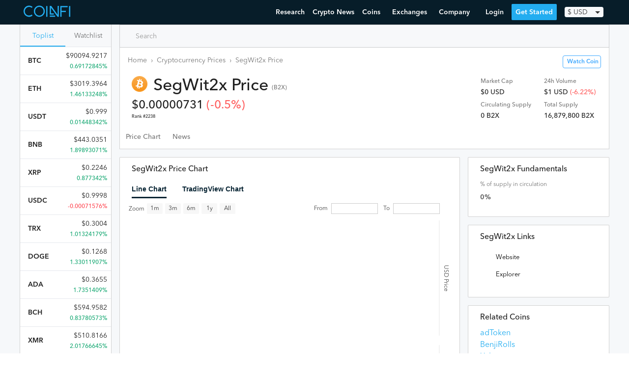

--- FILE ---
content_type: text/html; charset=utf-8
request_url: https://www.coinfi.com/coins/segwit2x
body_size: 15920
content:
<!DOCTYPE html>
<html lang="en">
  <head>
    <script>
  var _rollbarConfig = {
      accessToken: "7854670cb1854aef983f560622fa9303",
      captureUncaught: true,
      captureUnhandledRejections: true,
      logLevel: 'error',
      hostWhiteList: ['coinfi.com', 'herokuapp.com'],
      payload: {
        environment: "production"
      }
  };
  // Rollbar Snippet
  !function(r){var e={};function o(n){if(e[n])return e[n].exports;var t=e[n]={i:n,l:!1,exports:{}};return r[n].call(t.exports,t,t.exports,o),t.l=!0,t.exports}o.m=r,o.c=e,o.d=function(r,e,n){o.o(r,e)||Object.defineProperty(r,e,{enumerable:!0,get:n})},o.r=function(r){"undefined"!=typeof Symbol&&Symbol.toStringTag&&Object.defineProperty(r,Symbol.toStringTag,{value:"Module"}),Object.defineProperty(r,"__esModule",{value:!0})},o.t=function(r,e){if(1&e&&(r=o(r)),8&e)return r;if(4&e&&"object"==typeof r&&r&&r.__esModule)return r;var n=Object.create(null);if(o.r(n),Object.defineProperty(n,"default",{enumerable:!0,value:r}),2&e&&"string"!=typeof r)for(var t in r)o.d(n,t,function(e){return r[e]}.bind(null,t));return n},o.n=function(r){var e=r&&r.__esModule?function(){return r.default}:function(){return r};return o.d(e,"a",e),e},o.o=function(r,e){return Object.prototype.hasOwnProperty.call(r,e)},o.p="",o(o.s=0)}([function(r,e,o){var n=o(1),t=o(4);_rollbarConfig=_rollbarConfig||{},_rollbarConfig.rollbarJsUrl=_rollbarConfig.rollbarJsUrl||"https://cdnjs.cloudflare.com/ajax/libs/rollbar.js/2.14.4/rollbar.min.js",_rollbarConfig.async=void 0===_rollbarConfig.async||_rollbarConfig.async;var a=n.setupShim(window,_rollbarConfig),l=t(_rollbarConfig);window.rollbar=n.Rollbar,a.loadFull(window,document,!_rollbarConfig.async,_rollbarConfig,l)},function(r,e,o){var n=o(2);function t(r){return function(){try{return r.apply(this,arguments)}catch(r){try{console.error("[Rollbar]: Internal error",r)}catch(r){}}}}var a=0;function l(r,e){this.options=r,this._rollbarOldOnError=null;var o=a++;this.shimId=function(){return o},"undefined"!=typeof window&&window._rollbarShims&&(window._rollbarShims[o]={handler:e,messages:[]})}var i=o(3),s=function(r,e){return new l(r,e)},d=function(r){return new i(s,r)};function c(r){return t(function(){var e=Array.prototype.slice.call(arguments,0),o={shim:this,method:r,args:e,ts:new Date};window._rollbarShims[this.shimId()].messages.push(o)})}l.prototype.loadFull=function(r,e,o,n,a){var l=!1,i=e.createElement("script"),s=e.getElementsByTagName("script")[0],d=s.parentNode;i.crossOrigin="",i.src=n.rollbarJsUrl,o||(i.async=!0),i.onload=i.onreadystatechange=t(function(){if(!(l||this.readyState&&"loaded"!==this.readyState&&"complete"!==this.readyState)){i.onload=i.onreadystatechange=null;try{d.removeChild(i)}catch(r){}l=!0,function(){var e;if(void 0===r._rollbarDidLoad){e=new Error("rollbar.js did not load");for(var o,n,t,l,i=0;o=r._rollbarShims[i++];)for(o=o.messages||[];n=o.shift();)for(t=n.args||[],i=0;i<t.length;++i)if("function"==typeof(l=t[i])){l(e);break}}"function"==typeof a&&a(e)}()}}),d.insertBefore(i,s)},l.prototype.wrap=function(r,e,o){try{var n;if(n="function"==typeof e?e:function(){return e||{}},"function"!=typeof r)return r;if(r._isWrap)return r;if(!r._rollbar_wrapped&&(r._rollbar_wrapped=function(){o&&"function"==typeof o&&o.apply(this,arguments);try{return r.apply(this,arguments)}catch(o){var e=o;throw e&&("string"==typeof e&&(e=new String(e)),e._rollbarContext=n()||{},e._rollbarContext._wrappedSource=r.toString(),window._rollbarWrappedError=e),e}},r._rollbar_wrapped._isWrap=!0,r.hasOwnProperty))for(var t in r)r.hasOwnProperty(t)&&(r._rollbar_wrapped[t]=r[t]);return r._rollbar_wrapped}catch(e){return r}};for(var p="log,debug,info,warn,warning,error,critical,global,configure,handleUncaughtException,handleAnonymousErrors,handleUnhandledRejection,captureEvent,captureDomContentLoaded,captureLoad".split(","),u=0;u<p.length;++u)l.prototype[p[u]]=c(p[u]);r.exports={setupShim:function(r,e){if(r){var o=e.globalAlias||"Rollbar";if("object"==typeof r[o])return r[o];r._rollbarShims={},r._rollbarWrappedError=null;var a=new d(e);return t(function(){e.captureUncaught&&(a._rollbarOldOnError=r.onerror,n.captureUncaughtExceptions(r,a,!0),e.wrapGlobalEventHandlers&&n.wrapGlobals(r,a,!0)),e.captureUnhandledRejections&&n.captureUnhandledRejections(r,a,!0);var t=e.autoInstrument;return!1!==e.enabled&&(void 0===t||!0===t||"object"==typeof t&&t.network)&&r.addEventListener&&(r.addEventListener("load",a.captureLoad.bind(a)),r.addEventListener("DOMContentLoaded",a.captureDomContentLoaded.bind(a))),r[o]=a,a})()}},Rollbar:d}},function(r,e){function o(r,e,o){if(e.hasOwnProperty&&e.hasOwnProperty("addEventListener")){for(var n=e.addEventListener;n._rollbarOldAdd&&n.belongsToShim;)n=n._rollbarOldAdd;var t=function(e,o,t){n.call(this,e,r.wrap(o),t)};t._rollbarOldAdd=n,t.belongsToShim=o,e.addEventListener=t;for(var a=e.removeEventListener;a._rollbarOldRemove&&a.belongsToShim;)a=a._rollbarOldRemove;var l=function(r,e,o){a.call(this,r,e&&e._rollbar_wrapped||e,o)};l._rollbarOldRemove=a,l.belongsToShim=o,e.removeEventListener=l}}r.exports={captureUncaughtExceptions:function(r,e,o){if(r){var n;if("function"==typeof e._rollbarOldOnError)n=e._rollbarOldOnError;else if(r.onerror){for(n=r.onerror;n._rollbarOldOnError;)n=n._rollbarOldOnError;e._rollbarOldOnError=n}e.handleAnonymousErrors();var t=function(){var o=Array.prototype.slice.call(arguments,0);!function(r,e,o,n){r._rollbarWrappedError&&(n[4]||(n[4]=r._rollbarWrappedError),n[5]||(n[5]=r._rollbarWrappedError._rollbarContext),r._rollbarWrappedError=null);var t=e.handleUncaughtException.apply(e,n);o&&o.apply(r,n),"anonymous"===t&&(e.anonymousErrorsPending+=1)}(r,e,n,o)};o&&(t._rollbarOldOnError=n),r.onerror=t}},captureUnhandledRejections:function(r,e,o){if(r){"function"==typeof r._rollbarURH&&r._rollbarURH.belongsToShim&&r.removeEventListener("unhandledrejection",r._rollbarURH);var n=function(r){var o,n,t;try{o=r.reason}catch(r){o=void 0}try{n=r.promise}catch(r){n="[unhandledrejection] error getting `promise` from event"}try{t=r.detail,!o&&t&&(o=t.reason,n=t.promise)}catch(r){}o||(o="[unhandledrejection] error getting `reason` from event"),e&&e.handleUnhandledRejection&&e.handleUnhandledRejection(o,n)};n.belongsToShim=o,r._rollbarURH=n,r.addEventListener("unhandledrejection",n)}},wrapGlobals:function(r,e,n){if(r){var t,a,l="EventTarget,Window,Node,ApplicationCache,AudioTrackList,ChannelMergerNode,CryptoOperation,EventSource,FileReader,HTMLUnknownElement,IDBDatabase,IDBRequest,IDBTransaction,KeyOperation,MediaController,MessagePort,ModalWindow,Notification,SVGElementInstance,Screen,TextTrack,TextTrackCue,TextTrackList,WebSocket,WebSocketWorker,Worker,XMLHttpRequest,XMLHttpRequestEventTarget,XMLHttpRequestUpload".split(",");for(t=0;t<l.length;++t)r[a=l[t]]&&r[a].prototype&&o(e,r[a].prototype,n)}}}},function(r,e){function o(r,e){this.impl=r(e,this),this.options=e,function(r){for(var e=function(r){return function(){var e=Array.prototype.slice.call(arguments,0);if(this.impl[r])return this.impl[r].apply(this.impl,e)}},o="log,debug,info,warn,warning,error,critical,global,configure,handleUncaughtException,handleAnonymousErrors,handleUnhandledRejection,_createItem,wrap,loadFull,shimId,captureEvent,captureDomContentLoaded,captureLoad".split(","),n=0;n<o.length;n++)r[o[n]]=e(o[n])}(o.prototype)}o.prototype._swapAndProcessMessages=function(r,e){var o,n,t;for(this.impl=r(this.options);o=e.shift();)n=o.method,t=o.args,this[n]&&"function"==typeof this[n]&&("captureDomContentLoaded"===n||"captureLoad"===n?this[n].apply(this,[t[0],o.ts]):this[n].apply(this,t));return this},r.exports=o},function(r,e){r.exports=function(r){return function(e){if(!e&&!window._rollbarInitialized){for(var o,n,t=(r=r||{}).globalAlias||"Rollbar",a=window.rollbar,l=function(r){return new a(r)},i=0;o=window._rollbarShims[i++];)n||(n=o.handler),o.handler._swapAndProcessMessages(l,o.messages);window[t]=n,window._rollbarInitialized=!0}}}}]);
  // End Rollbar Snippet
</script>
    <meta charset="utf-8">
    
    <meta name="viewport" content="width=device-width, initial-scale=1, maximum-scale=1, user-scalable=no">
    <title>B2X ($0.00000731) - SegWit2x Price Chart, Value, News, Market Cap | CoinFi</title>
<meta name="keywords" content="segwit2x price, segwit2x chart, segwit2x news, segwit2x market cap, segwit2x reddit, segwit2x price prediction">
    <script type="application/ld+json">{"@context":"http://schema.org/","@type":"WebPage","name":"SegWit2x","image":"/static/coins/2072.png","dateModified":"2026-01-22T06:52:05Z","url":"https://www.coinfi.com/coins/segwit2x","offers":{"@type":"Offer","priceSpecification":{"@type":"PriceSpecification","priceCurrency":"USD","price":7.30560222267e-06}}}</script>
    <link rel="manifest" href="/manifest.json">
    <link rel="apple-touch-icon" href="/assets/apple-touch-icon-32f296812775fdb787e264aacd576f265c13e47d53f4ca7225b02f7fafa0bd09.png">
    <link rel="apple-touch-icon-precomposed" href="/assets/apple-touch-icon-precomposed-32f296812775fdb787e264aacd576f265c13e47d53f4ca7225b02f7fafa0bd09.png">
    <link rel="icon" href="/assets/favicon-4f6c9f0d53dc7d212509d9e1be6568244867741a5585746137ae310635471ba6.png">
      <link rel="preconnect" href="https://www.google-analytics.com" crossorigin>
  <link rel="preconnect" href="https://cdnjs.cloudflare.com" crossorigin>

    <link rel="preconnect" href="https://script.hotjar.com" crossorigin>
    <link rel="preconnect" href="https://vars.hotjar.com" crossorigin>
    <link rel="preconnect" href="https://bid.g.doubleclick.net" crossorigin>
    <link rel="preconnect" href="https://googleads.g.doubleclick.net" crossorigin>

    <script src="https://kit.fontawesome.com/08d8853f9c.js" crossorigin="anonymous"></script>
    <link rel="stylesheet" media="screen" href="/assets/application-8a108ae3d497a3ecd28f0c68239a474641f6f94018c24920d8da37fb6282bdfd.css" />
    <meta name="csrf-param" content="authenticity_token" />
<meta name="csrf-token" content="snlA1nbYHBLkh5BPo/Hm1nsqyqWPfpA5eg81haVswi4WSPjQ3dIyMzmJLw6Z9IO9/gplTbOw2L4V3kVVHzxTMg==" />
    
  </head>
  <body id="" class="">
    <header>
      <nav class="nav w-100 border-box ph3 bb b--black-10">
  <div class="nav__inner fixed-width">
    <!-- Menu toggle -->
    <a href="#" class="nav-menu-toggle link">
      <img src="/assets/nav-trigger-070a20b114e551a59dce0535fa59fecceadecab961b287dd948e5c80b898f7d5.svg" class="nav-menu-toggle__img" alt="Menu Toggle">
    </a>

    <!-- Logo -->
    <a class="nav-logo link pa2 ma2 ma0-ns mr4-ns h-70" href="/" title="Home">
      <img src="/assets/logo-47ae06cfd0e7939693a66946079b03d8ddbd21845afcd9e266189a85821f4140.svg" class="nav-logo__img" alt="CoinFi Logo">
    </a>

    <!-- Menu -->
    <div id="nav-menu" class="nav-menu nav-menu--out ph0-ns">
      <div class="nav-items">
        <a class="nav-menu__item" href="https://www.coinfi.com/research/">Research</a>
        <a class="nav-menu__item" href="/news">Crypto News</a>
        <div class="nav-menu__item-wrapper nav-menu-item-coins">
          <div class="nav-menu__item nav-menu__item-toggle nav-menu-coins-toggle"><span>Coins </span><i class="fa fa-angle-down"></i></div>
          <div class="nav-menu__dropdown nav-menu-coins">
            <div class="nav-menu__dropdown-inner">
              <a class="nav-menu__item" href="/coins">Cryptocurrency Prices Live</a>
              <a class="nav-menu__item" href="/how-to-buy-cryptocurrency">How To Buy Cryptocurrency</a>
            </div>
          </div>
        </div>
        <div class="nav-menu__item-wrapper nav-menu-item-exchanges">
          <div class="nav-menu__item nav-menu__item-toggle nav-menu-exchanges-toggle"><span>Exchanges </span><i class="fa fa-angle-down"></i></div>
          <div class="nav-menu__dropdown nav-menu-exchanges">
            <div class="nav-menu__dropdown-inner">
              <a class="nav-menu__item" href="/cryptocurrency-exchanges/best-crypto-exchanges">Best Cryptocurrency Exchanges</a>
                  <a class="nav-menu__item nav-menu__sub-item" href="/cryptocurrency-exchanges/coinbase-review">Coinbase Review</a>
                  <a class="nav-menu__item nav-menu__sub-item" href="/cryptocurrency-exchanges/binance-review">Binance Review</a>
                  <a class="nav-menu__item nav-menu__sub-item" href="/cryptocurrency-exchanges/coinmama-review">Coinmama Review</a>
                  <a class="nav-menu__item nav-menu__sub-item" href="/cryptocurrency-exchanges/paxful-review">Paxful Review</a>
                  <a class="nav-menu__item nav-menu__sub-item" href="/cryptocurrency-exchanges/coinswitch-review">CoinSwitch Review</a>
                  <a class="nav-menu__item nav-menu__sub-item" href="/cryptocurrency-exchanges/changelly-review">Changelly Review</a>
                  <a class="nav-menu__item nav-menu__sub-item" href="/cryptocurrency-exchanges/bybit-review">Bybit Review</a>
            </div>
          </div>
        </div>
        <div class="nav-menu__item-wrapper nav-menu-item-company">
          <div class="nav-menu__item nav-menu__item-toggle nav-menu-company-toggle"><span>Company </span><i class="fa fa-angle-down"></i></div>
          <div class="nav-menu__dropdown nav-menu-company">
            <div class="nav-menu__dropdown-inner">
            <a class="nav-menu__item" href="/podcast">Podcast</a>
            <a class="nav-menu__item" href="https://www.coinfi.com/blog/">Blog</a>
            <a class="nav-menu__item" href="https://careers.coinfi.com">Careers</a>
            <a class="nav-menu__item" href="/press">Press</a>
            <a class="nav-menu__item" href="/about">About</a>
            <a class="nav-menu__item" href="https://feedback.coinfi.com/feature-requests">Feedback</a>
            <a class="nav-menu__item" href="/contact-us">Contact Us</a>
            </div>
          </div>
        </div>
      </div>

      <div class="nav-menu-actions pa2">
          <div id="CurrencySelectorWidget-react-component-2707ae21-ad84-4380-ba32-bf07eb931929"></div>
      <script type="application/json" class="js-react-on-rails-component" data-component-name="CurrencySelectorWidget" data-dom-id="CurrencySelectorWidget-react-component-2707ae21-ad84-4380-ba32-bf07eb931929">{"user":null,"currencies":{"CAD":1.2607249467,"HKD":7.7742430704,"ISK":126.3113006397,"PHP":48.5296375267,"DKK":6.3431130064,"HUF":309.8251599147,"CZK":22.2968017058,"GBP":0.7267292111,"RON":4.1981236674,"SEK":8.7320255864,"IDR":14524.9978678038,"INR":73.1880597015,"BRL":5.7491684435,"RUB":75.3240938166,"HRK":6.4567164179,"JPY":110.7974413646,"THB":31.2648187633,"CHF":0.9441364606,"EUR":0.8528784648,"MYR":4.1465245203,"BGN":1.6680597015,"TRY":8.2942430704,"CNY":6.551130064,"NOK":8.5249466951,"NZD":1.4301918977,"ZAR":14.7960767591,"USD":1.0,"MXN":20.512238806,"SGD":1.3448187633,"AUD":1.31445629,"ILS":3.3414072495,"KRW":1129.3731343284,"PLN":3.9665671642,"updated_at":"2021-03-31"},"stylesNamespace":"CurrencySelectorWidget"}</script>
      

          <a href="#login" onclick="openLoginModal(event)" class="nav-menu-actions__btn nav-menu-actions--secondary">Login</a>
          <a href="#sign-up" onclick="openSignUpModal(event)" class="nav-menu-actions__btn nav-menu-actions--primary nav-menu-close">Get Started</a>
      </div>
    </div>

    <!-- Actions -->
    <div class="nav-actions">
        <a href="#login" onclick="openLoginModal(event)" class="nav-menu__item nav-menu-login">Login</a>
        <a href="#sign-up" onclick="openSignUpModal(event)" class="nav-menu__item nav-menu--primary">Get Started</a>
        <div id="CurrencySelectorWidget-react-component-33a416a6-f9c6-4e7e-83b1-266b5a0d127b"></div>
      <script type="application/json" class="js-react-on-rails-component" data-component-name="CurrencySelectorWidget" data-dom-id="CurrencySelectorWidget-react-component-33a416a6-f9c6-4e7e-83b1-266b5a0d127b">{"user":null,"currencies":{"CAD":1.2607249467,"HKD":7.7742430704,"ISK":126.3113006397,"PHP":48.5296375267,"DKK":6.3431130064,"HUF":309.8251599147,"CZK":22.2968017058,"GBP":0.7267292111,"RON":4.1981236674,"SEK":8.7320255864,"IDR":14524.9978678038,"INR":73.1880597015,"BRL":5.7491684435,"RUB":75.3240938166,"HRK":6.4567164179,"JPY":110.7974413646,"THB":31.2648187633,"CHF":0.9441364606,"EUR":0.8528784648,"MYR":4.1465245203,"BGN":1.6680597015,"TRY":8.2942430704,"CNY":6.551130064,"NOK":8.5249466951,"NZD":1.4301918977,"ZAR":14.7960767591,"USD":1.0,"MXN":20.512238806,"SGD":1.3448187633,"AUD":1.31445629,"ILS":3.3414072495,"KRW":1129.3731343284,"PLN":3.9665671642,"updated_at":"2021-03-31"},"stylesNamespace":"CurrencySelectorWidget"}</script>
      

    </div>

  </div>
</nav>

    </header>
    <main>
      
      <div class="bg-pearl-gray"><script type="application/json" id="js-react-on-rails-context">{"railsEnv":"production","inMailer":false,"i18nLocale":"en","i18nDefaultLocale":"en","rorVersion":"12.4.0","rorPro":false,"href":"https://www.coinfi.com/coins/segwit2x","location":"/coins/segwit2x","scheme":"https","host":"www.coinfi.com","port":null,"pathname":"/coins/segwit2x","search":null,"httpAcceptLanguage":null,"deviceProviderProps":{"breakpoints":{"m":992},"fallback":{"width":1366,"height":768}},"serverSide":false}</script>
<div id="App-react-component-9fb63d62-f4cb-4f75-9496-761b02074b00"></div>
      <script type="application/json" class="js-react-on-rails-component" data-component-name="App" data-dom-id="App-react-component-9fb63d62-f4cb-4f75-9496-761b02074b00">{"symbol":"B2X","availableSupply":0,"isTradingViewVisible":true,"coinObj":{"id":4839,"name":"SegWit2x","symbol":"B2X","slug":"segwit2x","website":"http://b2x-segwit.io/","explorer":"http://explorer.b2x-segwit.io/","twitter":null,"reddit":null,"medium":null,"github":null,"whitepaper":null,"release_date":null,"algorithm":null,"ranking":2238,"updated_at":"2026-01-22T01:20:10.235Z","ico_status":"listed","ico_usd_raised":null,"ico_start_epoch":null,"ico_end_epoch":null,"ico_token_price_usd":null,"ico_tokens_sold":null,"blockchain_tech":null,"ico_start_date":null,"ico_end_date":null,"coin_key":"b2x-segwit.io","telegram":null,"description":null,"team":null,"news_data":[],"market_info":{"price":7.30560222267e-06,"market_cap":0,"volume24h":1.46112044453312,"change1h":-0.501647,"change24h":-6.21953,"change7d":-90.436,"total_supply":"16.88M","available_supply":0,"max_supply":"21M","last_retrieved":"2019-05-17 18:15:45 UTC","24h_volume_usd":"$1.46","market_cap_usd":0,"price_usd":7.30560222267e-06,"raw_total_supply":16879800,"raw_max_supply":21000000,"raw_available_supply":0},"is_being_watched":null,"summary":"${linkToCoinNews} (B2X) is currently the #2238 cryptocurrency by market cap at ${currencySymbol}${marketCap} ${currency}. Trading volume for SegWit2x over the last 24 hours is ${currencySymbol}${volume24h} ${currency}. There have been no news stories on SegWit2x over the last 7 days.","price":7.30560222267e-06,"market_cap":0,"change1h":-0.501647,"change24h":-6.21953,"change7d":-90.436,"volume24h":1.46112044453312,"available_supply":0,"max_supply":21000000,"total_supply":16879800,"fixed_supply":21000000,"image_url":"/static/coins/2072.png"},"relatedCoins":[{"id":18,"coin_key":"adtoken.com","name":"adToken","symbol":"ADT","slug":"adtoken"},{"id":85,"coin_key":"benjirolls.cf","name":"BenjiRolls","symbol":"BENJI","slug":"benjirolls"},{"id":6127,"coin_key":"xcgtech.com","name":"Xchange","symbol":"XCG","slug":"xchange"},{"id":4833,"coin_key":"candy.one","name":"Candy","symbol":"CANDY","slug":"candy"},{"id":26935,"coin_key":"vulcano.io","name":"Quoxent","symbol":"QUO","slug":"vulcano"},{"id":94539,"coin_key":"zoombacoin.com","name":"Zoomba","symbol":"ZBA","slug":"zoomba"},{"id":5990,"coin_key":"bitblocksproject.com","name":"Bitblocks","symbol":"BBK","slug":"bitblocks"},{"id":4890,"coin_key":"penta.global","name":"Penta","symbol":"PNT","slug":"penta"}],"user":null,"watching":false,"initialTopCoinsData":[{"id":109,"name":"Bitcoin","symbol":"BTC","slug":"bitcoin","market_info":{"price":90094.92174937377,"market_cap":1800016532261.9744,"volume24h":51925947218.009094,"change1h":0.1768325,"change24h":0.69172845,"change7d":-6.43591247,"total_supply":"19.98M","available_supply":"19.98M","max_supply":"21M","last_retrieved":"2026-01-22 06:52:00 UTC","24h_volume_usd":"$51.93B","market_cap_usd":"$1.8T","price_usd":90094.92174937377,"raw_total_supply":19979112,"raw_max_supply":21000000,"raw_available_supply":19979112}},{"id":357,"name":"Ethereum","symbol":"ETH","slug":"ethereum","market_info":{"price":3019.396425948185,"market_cap":364424514128.31903,"volume24h":34271998796.43766,"change1h":0.08276357,"change24h":1.46133248,"change7d":-8.93252899,"total_supply":"120.69M","available_supply":"120.69M","max_supply":0,"last_retrieved":"2026-01-22 06:52:00 UTC","24h_volume_usd":"$34.27B","market_cap_usd":"$364.42B","price_usd":3019.396425948185,"raw_total_supply":120694490.79177415,"raw_max_supply":0,"raw_available_supply":120694490.79177415}},{"id":940,"name":"Tether USDt","symbol":"USDT","slug":"tether","market_info":{"price":0.999030056235058,"market_cap":186736003443.47546,"volume24h":110119882886.41249,"change1h":0.00452786,"change24h":0.01448342,"change7d":-0.06688776,"total_supply":"189.49B","available_supply":"186.92B","max_supply":0,"last_retrieved":"2026-01-22 06:52:01 UTC","24h_volume_usd":"$110.12B","market_cap_usd":"$186.74B","price_usd":0.999030056235058,"raw_total_supply":189486597068.5769,"raw_max_supply":0,"raw_available_supply":186917302715.80444}},{"id":92,"name":"BNB","symbol":"BNB","slug":"binance-coin","market_info":{"price":443.0350830141331,"market_cap":73898760451.0327,"volume24h":3364818016.922904,"change1h":-0.4247322,"change24h":1.89893071,"change7d":-15.51659815,"total_supply":"166.8M","available_supply":"166.8M","max_supply":"166.8M","last_retrieved":"2022-01-10 06:33:00 UTC","24h_volume_usd":"$3.36B","market_cap_usd":"$73.9B","price_usd":443.0350830141331,"raw_total_supply":166801148,"raw_max_supply":166801148,"raw_available_supply":166801148}},{"id":809,"name":"XRP","symbol":"XRP","slug":"ripple","market_info":{"price":0.22464162062,"market_cap":9726956453.402214,"volume24h":1135031895.49023,"change1h":-0.40824,"change24h":0.877342,"change7d":3.40528,"total_supply":"99.99B","available_supply":"43.3B","max_supply":"100B","last_retrieved":"2019-12-02 02:55:00 UTC","24h_volume_usd":"$1.14B","market_cap_usd":"$9.73B","price_usd":0.22464162062,"raw_total_supply":99991280558,"raw_max_supply":100000000000,"raw_available_supply":43299885509}},{"id":235617,"name":"USDC","symbol":"USDC","slug":"usd-coin","market_info":{"price":0.9998217955334647,"market_cap":74356061486.93997,"volume24h":18147993464.70308,"change1h":0.00510432,"change24h":-0.00071576,"change7d":0.01578302,"total_supply":"74.37B","available_supply":"74.37B","max_supply":0,"last_retrieved":"2026-01-22 06:52:01 UTC","24h_volume_usd":"$18.15B","market_cap_usd":"$74.36B","price_usd":0.9998217955334647,"raw_total_supply":74369314430.94473,"raw_max_supply":0,"raw_available_supply":74369314430.94473}},{"id":1501,"name":"TRON","symbol":"TRX","slug":"tron","market_info":{"price":0.3004248197073886,"market_cap":28453453207.119686,"volume24h":698301787.5809956,"change1h":8.561e-05,"change24h":1.01324179,"change7d":-1.62384049,"total_supply":"94.71B","available_supply":"94.71B","max_supply":0,"last_retrieved":"2026-01-22 06:52:01 UTC","24h_volume_usd":"$698.3M","market_cap_usd":"$28.45B","price_usd":0.3004248197073886,"raw_total_supply":94710727239.44656,"raw_max_supply":0,"raw_available_supply":94710727412.04646}},{"id":304,"name":"Dogecoin","symbol":"DOGE","slug":"dogecoin","market_info":{"price":0.1267964178501819,"market_cap":21354960529.38163,"volume24h":1476966533.3618097,"change1h":-0.04367065,"change24h":1.33011907,"change7d":-11.36207678,"total_supply":"168.42B","available_supply":"168.42B","max_supply":0,"last_retrieved":"2026-01-22 06:52:00 UTC","24h_volume_usd":"$1.48B","market_cap_usd":"$21.35B","price_usd":0.1267964178501819,"raw_total_supply":168419273126.57907,"raw_max_supply":0,"raw_available_supply":168419273126.57907}},{"id":1090,"name":"Cardano","symbol":"ADA","slug":"cardano","market_info":{"price":0.36551702315363593,"market_cap":13171493757.408342,"volume24h":716032102.4055647,"change1h":-0.10428466,"change24h":1.7351409,"change7d":-8.84078426,"total_supply":"44.99B","available_supply":"36.04B","max_supply":"45B","last_retrieved":"2026-01-22 06:52:01 UTC","24h_volume_usd":"$716.03M","market_cap_usd":"$13.17B","price_usd":0.36551702315363593,"raw_total_supply":44994357503.72673,"raw_max_supply":45000000000,"raw_available_supply":36035240284.4779}},{"id":111,"name":"Bitcoin Cash","symbol":"BCH","slug":"bitcoin-cash","market_info":{"price":594.9581749885052,"market_cap":11889738990.429426,"volume24h":467515932.45744324,"change1h":0.71173268,"change24h":0.83780573,"change7d":-2.50624697,"total_supply":"19.98M","available_supply":"19.98M","max_supply":"21M","last_retrieved":"2026-01-22 06:52:00 UTC","24h_volume_usd":"$467.52M","market_cap_usd":"$11.89B","price_usd":594.9581749885052,"raw_total_supply":19984159.375,"raw_max_supply":21000000,"raw_available_supply":19984159.375}},{"id":630,"name":"Monero","symbol":"XMR","slug":"monero","market_info":{"price":510.816581818832,"market_cap":9422902753.41911,"volume24h":160617676.56613046,"change1h":-0.04145845,"change24h":2.01766645,"change7d":-26.78565836,"total_supply":"18.45M","available_supply":"18.45M","max_supply":0,"last_retrieved":"2026-01-22 06:52:00 UTC","24h_volume_usd":"$160.62M","market_cap_usd":"$9.42B","price_usd":510.816581818832,"raw_total_supply":18446744.07370955,"raw_max_supply":0,"raw_available_supply":18446744.07370955}},{"id":1483,"name":"Chainlink","symbol":"LINK","slug":"chainlink","market_info":{"price":12.467139478185066,"market_cap":8827981096.131123,"volume24h":522419310.50716454,"change1h":-0.10752672,"change24h":0.80823298,"change7d":-10.02117569,"total_supply":"1B","available_supply":"708.1M","max_supply":"1B","last_retrieved":"2026-01-22 06:52:01 UTC","24h_volume_usd":"$522.42M","market_cap_usd":"$8.83B","price_usd":12.467139478185066,"raw_total_supply":1000000000,"raw_max_supply":1000000000,"raw_available_supply":708099970.4525867}},{"id":534370,"name":"UNUS SED LEO","symbol":"LEO","slug":"unus-sed-leo","market_info":{"price":8.913769362301673,"market_cap":8215760374.952408,"volume24h":1011341.90959238,"change1h":-0.02550886,"change24h":1.6926478,"change7d":0.22745246,"total_supply":"985.24M","available_supply":"921.69M","max_supply":0,"last_retrieved":"2026-01-22 06:52:01 UTC","24h_volume_usd":"$1.01M","market_cap_usd":"$8.22B","price_usd":8.913769362301673,"raw_total_supply":985239504,"raw_max_supply":0,"raw_available_supply":921693173.9}},{"id":896,"name":"Stellar","symbol":"XLM","slug":"stellar","market_info":{"price":0.21448171331370347,"market_cap":6952859578.791498,"volume24h":186043606.64505562,"change1h":-0.08715245,"change24h":0.6993329,"change7d":-6.75261575,"total_supply":"50B","available_supply":"32.42B","max_supply":"50B","last_retrieved":"2026-01-22 06:52:01 UTC","24h_volume_usd":"$186.04M","market_cap_usd":"$6.95B","price_usd":0.21448171331370347,"raw_total_supply":50001786883.65895,"raw_max_supply":50001806812,"raw_available_supply":32417027407.00399}},{"id":1070,"name":"Zcash","symbol":"ZEC","slug":"zcash","market_info":{"price":356.2337851195028,"market_cap":5877141884.299365,"volume24h":527211904.49688095,"change1h":0.14757265,"change24h":-0.19565456,"change7d":-17.42351097,"total_supply":"16.5M","available_supply":"16.5M","max_supply":"21M","last_retrieved":"2026-01-22 06:52:01 UTC","24h_volume_usd":"$527.21M","market_cap_usd":"$5.88B","price_usd":356.2337851195028,"raw_total_supply":16497970.6655448,"raw_max_supply":21000000,"raw_available_supply":16497991.2905448}},{"id":571,"name":"Litecoin","symbol":"LTC","slug":"litecoin","market_info":{"price":68.58501015166489,"market_cap":5264861141.287746,"volume24h":495186098.23485327,"change1h":-0.01632846,"change24h":-0.50279175,"change7d":-7.67074127,"total_supply":"84M","available_supply":"76.76M","max_supply":"84M","last_retrieved":"2026-01-22 06:52:00 UTC","24h_volume_usd":"$495.19M","market_cap_usd":"$5.26B","price_usd":68.58501015166489,"raw_total_supply":84000000,"raw_max_supply":84000000,"raw_available_supply":76764020.73347135}},{"id":534392,"name":"Shiba Inu","symbol":"SHIB","slug":"shiba-inu","market_info":{"price":7.918417622518428e-06,"market_cap":4665879751.001032,"volume24h":120819683.4241104,"change1h":-0.47675485,"change24h":-0.20651166,"change7d":-7.27272102,"total_supply":"589.5T","available_supply":"589.24T","max_supply":"589.55T","last_retrieved":"2026-01-22 06:51:01 UTC","24h_volume_usd":"$120.82M","market_cap_usd":"$4.67B","price_usd":7.918417622518428e-06,"raw_total_supply":589500488942045.6,"raw_max_supply":589552695333683,"raw_available_supply":589243959264308.6}},{"id":534371,"name":"Cronos","symbol":"CRO","slug":"crypto-com-chain","market_info":{"price":0.0378429327819,"market_cap":368838995.5386557,"volume24h":6244526.25946341,"change1h":-0.520927,"change24h":-1.23731,"change7d":-0.43196,"total_supply":"100B","available_supply":"9.75B","max_supply":0,"last_retrieved":"2019-09-11 15:09:02 UTC","24h_volume_usd":"$6.24M","market_cap_usd":"$368.84M","price_usd":0.0378429327819,"raw_total_supply":100000000000,"raw_max_supply":0,"raw_available_supply":9746575342.46576}},{"id":534391,"name":"Uniswap","symbol":"UNI","slug":"uniswap","market_info":{"price":4.93668822855205,"market_cap":3134686259.407731,"volume24h":193203978.62624264,"change1h":-0.08128895,"change24h":0.59831522,"change7d":-9.67085031,"total_supply":"899.61M","available_supply":"634.98M","max_supply":0,"last_retrieved":"2026-01-22 06:51:01 UTC","24h_volume_usd":"$193.2M","market_cap_usd":"$3.13B","price_usd":4.93668822855205,"raw_total_supply":899612420.0370889,"raw_max_supply":0,"raw_available_supply":634977562.7469889}},{"id":534394,"name":"Aave","symbol":"AAVE","slug":"aave","market_info":{"price":160.23495031511806,"market_cap":2454345098.7293105,"volume24h":375374844.5016017,"change1h":-0.10703718,"change24h":1.81521604,"change7d":-7.88530185,"total_supply":"16M","available_supply":"15.32M","max_supply":0,"last_retrieved":"2026-01-22 06:51:01 UTC","24h_volume_usd":"$375.37M","market_cap_usd":"$2.45B","price_usd":160.23495031511806,"raw_total_supply":16000000,"raw_max_supply":0,"raw_available_supply":15317164.53808982}}],"initialWatchedCoinsData":null,"currencies":{"CAD":1.2607249467,"HKD":7.7742430704,"ISK":126.3113006397,"PHP":48.5296375267,"DKK":6.3431130064,"HUF":309.8251599147,"CZK":22.2968017058,"GBP":0.7267292111,"RON":4.1981236674,"SEK":8.7320255864,"IDR":14524.9978678038,"INR":73.1880597015,"BRL":5.7491684435,"RUB":75.3240938166,"HRK":6.4567164179,"JPY":110.7974413646,"THB":31.2648187633,"CHF":0.9441364606,"EUR":0.8528784648,"MYR":4.1465245203,"BGN":1.6680597015,"TRY":8.2942430704,"CNY":6.551130064,"NOK":8.5249466951,"NZD":1.4301918977,"ZAR":14.7960767591,"USD":1.0,"MXN":20.512238806,"SGD":1.3448187633,"AUD":1.31445629,"ILS":3.3414072495,"KRW":1129.3731343284,"PLN":3.9665671642,"updated_at":"2021-03-31"},"chartSignals":null,"summarySignals":null,"howToArticle":null,"stylesNamespace":"App"}</script>
      
</div>

          <style data-jss-server-side data-meta="App">
            
          </style>
    </main>
      <footer>
        <div class="footer w-100 border-box">
  <div class="container fixed-width">
    <div class="footer-flex-container">
      <div class="footer-item">
        <div class="link nav-logo-wrapper">
          <a href="/" title="Home">
            <img src="/assets/logo-47ae06cfd0e7939693a66946079b03d8ddbd21845afcd9e266189a85821f4140.svg" class="nav-logo__img" alt="CoinFi Logo">
          </a>
        </div>

      </div>
      <div class="footer-item expandable" data-target="coins">
        <div class="footer-item__header">Coins<i class="fas fa-angle-down accordion-icon"></i></div>
        <nav class="nav-x" data-expandable="coins" data-height="80">
          <ul className="flex-wrap">
            <li>
              <a href="/coins">Cryptocurrency Prices Live</a>
            </li>
          </ul>
        </nav>
      </div>
      <div class="footer-item expandable" data-target="research">
        <div class="footer-item__header">Research<i class="fas fa-angle-down"></i></div>
        <nav class="nav-x" data-expandable="research" data-height="80">
          <ul className="flex-wrap">
            <li>
              <a href="/research/crypto-market">Crypto Analysis</a>
            </li>
          </ul>
        </nav>
      </div>
      <div class="footer-item expandable" data-target="calculators">
        <div class="footer-item__header">Calculators<i class="fas fa-angle-down"></i></div>
        <nav class="nav-x" data-expandable="calculators" data-height="30">
          <ul className="flex-wrap">
            <li>
              <a href="/calculators/bitcoin-investment-calculator">Bitcoin Investment Calculator</a>
            </li>
          </ul>
        </nav>
      </div>
      <div class="footer-item expandable" data-target="company">
        <div class="footer-item__header">Company<i class="fas fa-angle-down"></i></div>
        <nav class="nav-x" data-expandable="company" data-height="180">
          <ul className="flex-wrap">
            <li>
              <a href="/podcast">Podcast</a>
            </li>
            <li>
              <a href="https://www.coinfi.com/blog">Blog</a>
            </li>
            <li>
              <a href="https://careers.coinfi.com">Careers</a>
            </li>
            <li>
              <a href="/press" rel="nofollow">Press</a>
            </li>
            <li>
              <a href="/about">About</a>
            </li>
            <li>
              <a href="https://feedback.coinfi.com/feature-requests" rel="nofollow">Feedback</a>
            </li>
            <li>
              <a href="/privacy-policy" rel="nofollow">Privacy Policy</a>
            </li>
          </ul>
        </nav>
      </div>
      <div class="footer-item expandable" data-target="contact">
        <div class="footer-item__header">
          Contact<i class="fas fa-angle-down"></i>
        </div>
        <nav class="nav-x" data-expandable="contact" data-height="90">
          <ul className="flex-wrap">
            <li>
              <a href="/cdn-cgi/l/email-protection#d7b4b8b9a3b6b4a397b4b8beb9b1bef9b4b8ba"><span class="__cf_email__" data-cfemail="680b07061c090b1c280b0701060e01460b0705">[email&#160;protected]</span></a>
            </li>
            <li>
              <div class="social-icons f6 pv3 flex-none flex-auto-l">
                <a href="https://www.facebook.com/CoinFiProject/" class="pv1 pr1" target="_blank" rel="noopener">
                  <i class="fab fa-facebook icon-white" title="Facebook"></i>
                </a>
                <a href="https://twitter.com/coin_fi" class="pv1 ph1" target="_blank" rel="noopener">
                  <i class="fab fa-twitter icon-white" title="Twitter"></i>
                </a>
                <a href="https://www.linkedin.com/company/coinfi/" class="pv1 ph1" target="_blank" rel="noopener">
                  <i class="fab fa-linkedin icon-white" title="LinkedIn"></i>
                </a>
                <a href="https://angel.co/coinfi" class="pv1 ph1" target="_blank" rel="noopener">
                  <i class="fab fa-angellist icon-white" class="icon-white" title="AngelList"></i>
                </a>
                <a href="https://github.com/coinfi" class="pv1 pl1" target="_blank" rel="noopener">
                  <i class="fab fa-github icon-white" title="GitHub"></i>
                </a>
                <br>
              </div>
            </li>
          </ul>
        </nav>
      </div>
    </div>
    <div class="footer-copyright">Copyright &copy; 2026 <a class="color-inherit" href="/">CoinFi</a> - All rights reserved.</div>
  </div>
</div>
      </footer>
      <div class="micromodal micromodal-slide" id="modal-login" aria-hidden="true">
  <div class="modal__overlay" tabindex="-1" data-micromodal-close>
    <div class="modal__container" role="dialog" aria-modal="true" aria-labelledby="modal-login-title">
      <header class="modal__header">
      <img src="/assets/logo-47ae06cfd0e7939693a66946079b03d8ddbd21845afcd9e266189a85821f4140.svg" class="nav-logo__img" alt="CoinFi Logo">
        <h2 class="modal__title" id="modal-login-title">
          Financial Intelligence for Cryptocurrencies
        </h2>
      </header>
      <main class="modal__content" id="modal-login-content">
        <div id="form-errors" class="devise-error show ba b--light-silver mv3 pa2" style="display:none;">
          <i class="fas fa-exclamation-triangle"></i>
          <div class="alert-container">
          </div>
        </div>
        <form class="button_to" method="post" action="/auth/facebook"><button class="btn btn-sm btn-fb-blue w-100 btn-logo" type="submit">
          <i class="fab fa-facebook-f"></i>
          <span>Login with Facebook</span>
</button><input type="hidden" name="authenticity_token" value="t8umI58wGoB9Ewq5uTsl4xVOFtAtmQ6FX+Vrbx2C8nC3GyB6HYZDGHs0kkU9LQVv6zPDSNGxCxu9zS5Xp8Oj/w==" autocomplete="off" /></form>        <form class="button_to" method="post" action="/auth/google_oauth2"><button class="btn btn-sm btn-google-red w-100 btn-logo" type="submit">
          <i class="fab fa-google"></i>
          <span>Login with Google</span>
</button><input type="hidden" name="authenticity_token" value="b0zamwXoEunKqHxHA9GydLiWCUg7YHumpvzvIlxVozseJ9vGducBkps0iIxClBvCTSJ2Xu0D99PDI8lSemUMZg==" autocomplete="off" /></form>        <div class="divider-text">OR</div>
        <form class="new_user" id="login_form" data-type="json" action="https://www.coinfi.com/login" accept-charset="UTF-8" data-remote="true" method="post"><input name="utf8" type="hidden" value="&#x2713;" autocomplete="off" /><input type="hidden" name="authenticity_token" value="frlUn9p2woMI0rJsTInVz6QCH1sLT544u7jE25LX5mWDbv1QQW5xBsCchnHAconadUSNJFilyROXzsKoIat8ew==" autocomplete="off" />
          <input autofocus="autofocus" placeholder="Email" class="email-input w-100 focus-first" id="login_user_email" type="email" value="" name="user[email]" />
          <input placeholder="Password" class="password-input w-100" id="login_user_password" type="password" name="user[password]" />
          <input value="1" id="login_user_remember_me" autocomplete="off" type="hidden" name="user[remember_me]" />
</form>        <button class="btn btn-sm btn-blue w-100 btn-enter" onclick="loginByEmail(event)">Login</button>
      </main>
      <footer class="modal__footer">
        <span class="important">Don't have an account? <a href="#sign-up" onclick="switchFromLoginToSignup(event)">Sign up</a></span>
      </footer>
    </div>
  </div>
</div>
      <div class="micromodal micromodal-slide" id="modal-sign-up" aria-hidden="true">
  <div class="modal__overlay" tabindex="-1" data-micromodal-close>
    <div class="modal__container" role="dialog" aria-modal="true" aria-labelledby="modal-sign-up-title">
      <header class="modal__header">
      <img src="/assets/logo-47ae06cfd0e7939693a66946079b03d8ddbd21845afcd9e266189a85821f4140.svg" class="nav-logo__img" alt="CoinFi Logo">
        <h2 class="modal__title" id="modal-sign-up-title">
          Financial Intelligence for Cryptocurrencies
        </h2>
      </header>
      <main class="modal__content" id="modal-sign-up-content">
        <div id="form-errors" class="devise-error show ba b--light-silver mv3 pa2" style="display:none;">
          <i class="fas fa-exclamation-triangle"></i>
          <div class="alert-container">
          </div>
        </div>
        <form class="button_to" method="post" action="/auth/facebook"><button class="btn btn-sm btn-fb-blue w-100 btn-logo" type="submit">
          <i class="fab fa-facebook-f"></i>
          <span>Sign up with Facebook</span>
</button><input type="hidden" name="authenticity_token" value="ubGUN+jxGEbNYxhuxjv7dvRDphnXHi1T6D12FsPfzAC5YRJuakdB3stEgJJCLdv6Cj5zgSs2KM0KFTMueZ6djw==" autocomplete="off" /></form>        <form class="button_to" method="post" action="/auth/google_oauth2"><button class="btn btn-sm btn-google-red w-100 btn-logo" type="submit">
          <i class="fab fa-google"></i>
          <span>Sign up with Google</span>
</button><input type="hidden" name="authenticity_token" value="ewC7IHWYCc+92Svguvr5Q1Mra4EMHnDKfs+BcJyoQQAKa7p9BpcatOxF3yv7v1D1pp8Ul9p9/L8bEKcAupjuXQ==" autocomplete="off" /></form>        <div class="divider-text">OR</div>
        <form class="new_user" id="sign_up_form" data-type="json" action="/" accept-charset="UTF-8" data-remote="true" method="post"><input name="utf8" type="hidden" value="&#x2713;" autocomplete="off" /><input type="hidden" name="authenticity_token" value="kMdXjrElRqLg7v2Qkgty6NSUz36Q1VW5LwJ7whJzkB/2d/WtuTvKLZqn7A6A2XiYLRrzpfqO6wfGB189X+r2Ig==" autocomplete="off" />
          <input autofocus="autofocus" placeholder="Email" class="email-input w-100 focus-first" id="sign_up_user_email" type="email" value="" name="user[email]" />
</form>        <button class="btn btn-sm btn-blue w-100 btn-enter" onclick="registerByEmail(event)">Sign up</button>
      </main>
      <main class="modal__content" id="modal-signed-up-content" style="display: none;">
        <i class="fas fa-check-circle"></i>
        <h4>Success!</h4>
        <div>We've sent a verification email. Please check it and verify your account. You'll also be asked to set your password.</div>
      </main>
      <footer class="modal__footer">
        <div class="important mb2">Already have an account? <a href="#sign-up" onclick="switchFromSignUpToLogin(event)">Login</a></div>
        By continuing, you agree to CoinFi's <a href="/privacy-policy">Privacy Policy</a>. Don't worry, we won't give your information to anyone else.
      </footer>
    </div>
  </div>
</div>
      <script data-cfasync="false" src="/cdn-cgi/scripts/5c5dd728/cloudflare-static/email-decode.min.js"></script><script src="https://unpkg.com/micromodal/dist/micromodal.min.js"></script>
    <script src="/webpack/production/runtime~vendor-bundle-2c4f61ed7b40d17a6c1f.js"></script>
<script src="/webpack/production/vendors~app-bundle~vendor-bundle-b0cace6de45d001f7d3a.chunk.js"></script>
<script src="/webpack/production/vendors~vendor-bundle-566540e50bc60839f59d.chunk.js"></script>
<script src="/webpack/production/vendor-bundle-3641190fdb65a550dc3a.chunk.js"></script>
<script src="/webpack/production/runtime~app-bundle-39c082528ee8ae6ea346.js"></script>
<script src="/webpack/production/vendors~app-bundle-0d9adbea214a16ea2e07.chunk.js"></script>
<script src="/webpack/production/app-bundle-ee1d4e167b82773dd6ed.chunk.js"></script>
      <script type="text/javascript">
  var modalState = ''
  var MODAL_IDS = {
    login: 'login',
    signup: 'sign-up',
  }

  function registerByEmail(e) {
    e.preventDefault()

    var $modal = $(`#modal-${MODAL_IDS.signup}`)
    var $form = $modal.find('#sign_up_form')

    hideAndClearErrors($modal)

    $.ajax({
      url: $form.attr('action'),
      type: 'POST',
      contentType: 'application/json',
      dataType: 'json',
      data: JSON.stringify($form.serializeJSON()),
      success: function(result) {
        $modal.find('#modal-sign-up-content').hide()
        $modal.find('.modal__footer').hide()
        $modal.find('#modal-signed-up-content').show()
      },
      error: function(xhr) {
        handleErrors(xhr, $modal)
      },
    })
  }

  function loginByEmail(e) {
    e.preventDefault()

    var $modal = $(`#modal-${MODAL_IDS.login}`)
    var $form = $modal.find('#login_form')

    hideAndClearErrors($modal)

    $.ajax({
      url: $form.attr('action'),
      type: 'POST',
      contentType: 'application/json',
      dataType: 'json',
      data: JSON.stringify($form.serializeJSON()),
      success: function(result) {
        if (typeof result === 'string') {
          result = JSON.parse(result)
        }
        if (result && result.location) {
          window.location.href = result.location
        } else {
          removeHash()
          window.location.reload()
        }
      },
      error: function(xhr) {
        handleErrors(xhr, $modal)
      },
    })
  }

  function handleErrors(response, $modal) {
    if (!response) return

    var json = response.responseJSON
    var text = response.responseText
    if (json && json.errors) {
      showErrors($modal, json.errors)
    } else if (
      typeof text === 'string' &&
      text.match(new RegExp('ActionController::InvalidAuthenticityToken'))
    ) {
      showErrors($modal, ['Your session has timedout. Try refreshing the page.'])
    } else {
      showErrors($modal, ['An unknown error has occurred.'])
    }
  }

  function hideAndClearErrors($modal) {
    $modal.find('#form-errors').hide()
    $modal.find('.alert-container').empty()
  }

  function showErrors($modal, errors) {
    $modal.find('#form-errors').show()
    var $alertContainer = $modal.find('.alert-container')
    errors.forEach(function(message) {
      if (message === 'Email has already been taken') {
        $alertContainer.append(
          $('<li>').html(
            `It looks like you already have an account. Please login <a href="#login" onclick="switchFromSignUpToLogin(event)">here</a>.`,
          ),
        )
      } else {
        $alertContainer.append($('<li>').text(message))
      }
    })
  }

  function setState(state) {
    modalState = state
  }

  function clearState(state) {
    if (!!state) {
      if (state !== modalState) {
        return // don't clear if not equal to specified state
      }
    }

    modalState = ''
  }

  function getHash() {
    return window.location.hash.slice(1)
  }

  function setHash(hash) {
    var oldHash = getHash()
    if (oldHash !== hash) {
      window.location.hash = hash
    }
  }

  function removeHash() {
    window.location.hash = ''
  }

  function focusFirst(modal) {
    var elementsToFocus = modal.getElementsByClassName('focus-first')
    if (elementsToFocus && elementsToFocus.length > 0) {
      elementsToFocus[0].focus()
    }
  }

  function clearOpenModal() {
    if (!!modalState) {
      try {
        MicroModal.close(`modal-${modalState}`)
        clearState()
      } catch (e) {
        console.log(`Failed to close modal ${modalState}`)
      }
    }
  }

  function openLoginModal(event) {
    openModal(MODAL_IDS.login)
  }

  function closeLoginModal(event) {
    closeModal(MODAL_IDS.login)
  }

  function openSignUpModal(event) {
    openModal(MODAL_IDS.signup)
  }

  function closeSignUpModal(event) {
    closeModal(MODAL_IDS.signup)
  }

  function openModal(modalHash) {
    clearOpenModal()
    setState(modalHash)
    setHash(modalHash)
    MicroModal.show(`modal-${modalHash}`, {
      onShow: focusFirst,
      onClose: removeHash,
    })
  }

  function closeModal(modalHash) {
    clearState(modalHash)
    MicroModal.close(`modal-${modalHash}`)
  }

  function switchFromLoginToSignup(e) {
    closeLoginModal(e)
    openSignUpModal(e)
  }

  function switchFromSignUpToLogin(e) {
    closeSignUpModal(e)
    openLoginModal(e)
  }

  window.addEventListener('load', function() {
    deferredInit()

    // check if URL includes modal hash
    var hash = getHash()
    if (Object.values(MODAL_IDS).includes(hash)) {
      openModal(hash)
    }
  })

  window.addEventListener('show-modal-sign-up', function() {
    openSignUpModal()
  })

  window.addEventListener('hide-modal-sign-up', function() {
    closeSignUpModal()
  })

  window.addEventListener('show-modal-login', function() {
    openLoginModal()
  })

  window.addEventListener('hide-modal-login', function() {
    closeLoginModal()
  })

  function deferredInit() {
    setTimeout(function() {
      if (typeof $ === 'function') {
        // init requiring jquery
        initFormSubmitByEntryKey()
      } else {
        deferredInit()
      }
    }, 50)
  }

  function initFormSubmitByEntryKey() {
    // add event listeners to forms
    Object.values(MODAL_IDS).forEach(function(name) {
      $(`#modal-${name} form`).bind('keypress', function(e) {
        if (e.keyCode === 13) {
          e.preventDefault()
          $(`#modal-${name} .btn-enter`).click()
        }
      })
    })
  }
</script>
      <!-- Heap Analytics -->
  <script type="text/javascript">
    window.heap=window.heap||[],heap.load=function(e,t){window.heap.appid=e,window.heap.config=t=t||{};var r=t.forceSSL||"https:"===document.location.protocol,a=document.createElement("script");a.type="text/javascript",a.async=!0,a.src=(r?"https:":"http:")+"//cdn.heapanalytics.com/js/heap-"+e+".js";var n=document.getElementsByTagName("script")[0];n.parentNode.insertBefore(a,n);for(var o=function(e){return function(){heap.push([e].concat(Array.prototype.slice.call(arguments,0)))}},p=["addEventProperties","addUserProperties","clearEventProperties","identify","removeEventProperty","setEventProperties","track","unsetEventProperty"],c=0;c<p.length;c++)heap[p[c]]=o(p[c])};
    heap.load('3291221357');
    window.addEventListener('load', function() {
      if (typeof web3 !== 'undefined' && web3.currentProvider.isMetaMask) {
        heap.addUserProperties({ 'hasMetaMask': true })
      } else {
        heap.addUserProperties({ 'hasMetaMask': false })
      }
    })
  </script>

  <script>
    (function(i,s,o,g,r,a,m){i['GoogleAnalyticsObject']=r;i[r]=i[r]||function(){
    (i[r].q=i[r].q||[]).push(arguments)},i[r].l=1*new Date();a=s.createElement(o),
    m=s.getElementsByTagName(o)[0];a.async=1;a.src=g;m.parentNode.insertBefore(a,m)
    })(window,document,'script','https://www.google-analytics.com/analytics.js','ga');

    ga('create', 'UA-105378428-1', 'auto');
    ga('send', 'pageview');
  </script>


    <!-- Google Code for Remarketing Tag -->
    <script type="text/javascript">
    /* <![CDATA[ */
    var google_conversion_id = 995933950;
    var google_custom_params = window.google_tag_params;
    var google_remarketing_only = true;
    /* ]]> */
    </script>
    <script type="text/javascript" src="//www.googleadservices.com/pagead/conversion.js">
    </script>
    <noscript>
    <div style="display:inline;">
    <img height="1" width="1" style="border-style:none;" alt="" src="//googleads.g.doubleclick.net/pagead/viewthroughconversion/995933950/?guid=ON&amp;script=0"/>
    </div>
    </noscript>

    <!-- Global site tag (gtag.js) - AdWords: 1064039393 -->
    <script async src="https://www.googletagmanager.com/gtag/js?id=AW-1064039393"></script>
    <script>
      window.dataLayer = window.dataLayer || [];
      function gtag(){dataLayer.push(arguments);}
      gtag('js', new Date());

      gtag('config', 'AW-1064039393');
    </script>

    <!-- Facebook Pixel Code -->
    <script>
      !function(f,b,e,v,n,t,s){if(f.fbq)return;n=f.fbq=function(){n.callMethod?
      n.callMethod.apply(n,arguments):n.queue.push(arguments)};if(!f._fbq)f._fbq=n;
      n.push=n;n.loaded=!0;n.version='2.0';n.queue=[];t=b.createElement(e);t.async=!0;
      t.src=v;s=b.getElementsByTagName(e)[0];s.parentNode.insertBefore(t,s)}(window,
      document,'script','https://connect.facebook.net/en_US/fbevents.js');
      fbq('init', '175229079700938'); // Insert your pixel ID here.
      fbq('track', 'PageView');
    </script>
    <noscript><img height="1" width="1" style="display:none"
    src="https://www.facebook.com/tr?id=175229079700938&ev=PageView&noscript=1"
    /></noscript>
    <!-- DO NOT MODIFY -->
    <!-- End Facebook Pixel Code -->

    <!-- Twitter universal website tag code -->
    <script>
    !function(e,t,n,s,u,a){e.twq||(s=e.twq=function(){s.exe?s.exe.apply(s,arguments):s.queue.push(arguments);
    },s.version='1.1',s.queue=[],u=t.createElement(n),u.async=!0,u.src='//static.ads-twitter.com/uwt.js',
    a=t.getElementsByTagName(n)[0],a.parentNode.insertBefore(u,a))}(window,document,'script');
    // Insert Twitter Pixel ID and Standard Event data below
    twq('init','nyhv6');
    twq('track','PageView');
    </script>
    <!-- End Twitter universal website tag code -->

    <!-- Hotjar Tracking Code -->
    <script>
    var hotjarId = "691132";
    (function(h,o,t,j,a,r){
      h.hj=h.hj||function(){(h.hj.q=h.hj.q||[]).push(arguments)};
      h._hjSettings={hjid:hotjarId,hjsv:6};
      a=o.getElementsByTagName('head')[0];
      r=o.createElement('script');r.async=1;
      r.src=t+h._hjSettings.hjid+j+h._hjSettings.hjsv;
      a.appendChild(r);
    })(window,document,'https://static.hotjar.com/c/hotjar-','.js?sv=');
    </script>

    <!-- Start Visual Website Optimizer Asynchronous Code -->
    <script type='text/javascript'>
    var _vwo_code=(function(){
    var account_id=323413,
    settings_tolerance=2000,
    library_tolerance=2500,
    use_existing_jquery=false,
    /* DO NOT EDIT BELOW THIS LINE */
    f=false,d=document;return{use_existing_jquery:function(){return use_existing_jquery;},library_tolerance:function(){return library_tolerance;},finish:function(){if(!f){f=true;var a=d.getElementById('_vis_opt_path_hides');if(a)a.parentNode.removeChild(a);}},finished:function(){return f;},load:function(a){var b=d.createElement('script');b.src=a;b.type='text/javascript';b.innerText;b.onerror=function(){_vwo_code.finish();};d.getElementsByTagName('head')[0].appendChild(b);},init:function(){settings_timer=setTimeout('_vwo_code.finish()',settings_tolerance);var a=d.createElement('style'),b='body{opacity:0 !important;filter:alpha(opacity=0) !important;background:none !important;}',h=d.getElementsByTagName('head')[0];a.setAttribute('id','_vis_opt_path_hides');a.setAttribute('type','text/css');if(a.styleSheet)a.styleSheet.cssText=b;else a.appendChild(d.createTextNode(b));h.appendChild(a);this.load('//dev.visualwebsiteoptimizer.com/j.php?a='+account_id+'&u='+encodeURIComponent(d.URL)+'&r='+Math.random());return settings_timer;}};}());_vwo_settings_timer=_vwo_code.init();
    </script>
    <!-- End Visual Website Optimizer Asynchronous Code -->


    <script src="https://cdn.onesignal.com/sdks/OneSignalSDK.js" async></script>
    <script>
      var OneSignal = window.OneSignal || [];
      OneSignal.push(["init", {
        appId: "91b756ae-dfc8-45ab-b96e-93aa1bf9d474",
        allowLocalhostAsSecureOrigin: true,
        autoRegister: true,
        notifyButton: {
          enable: false /* Set to false to hide */
        }
      }]);
    </script>

      <script src="https://my.hellobar.com/7700c8817cb197d6aa452a9bf6647ba36e18a9f2.js" type="text/javascript" charset="utf-8" async="async"></script>
        <script async>(function(s,u,m,o,j,v){j=u.createElement(m);v=u.getElementsByTagName(m)[0];j.async=1;j.src=o;j.dataset.sumoSiteId='0c8b73cba3978d265d963a6f8ccb376405d39e50a5fb59d2e02fb97e1a5c0fbe';v.parentNode.insertBefore(j,v)})(window,document,'script','//load.sumo.com/');</script>

  <script defer src="https://static.cloudflareinsights.com/beacon.min.js/vcd15cbe7772f49c399c6a5babf22c1241717689176015" integrity="sha512-ZpsOmlRQV6y907TI0dKBHq9Md29nnaEIPlkf84rnaERnq6zvWvPUqr2ft8M1aS28oN72PdrCzSjY4U6VaAw1EQ==" data-cf-beacon='{"version":"2024.11.0","token":"f89a3713fa6144f5865bda38315430b9","r":1,"server_timing":{"name":{"cfCacheStatus":true,"cfEdge":true,"cfExtPri":true,"cfL4":true,"cfOrigin":true,"cfSpeedBrain":true},"location_startswith":null}}' crossorigin="anonymous"></script>
</body>
</html>
